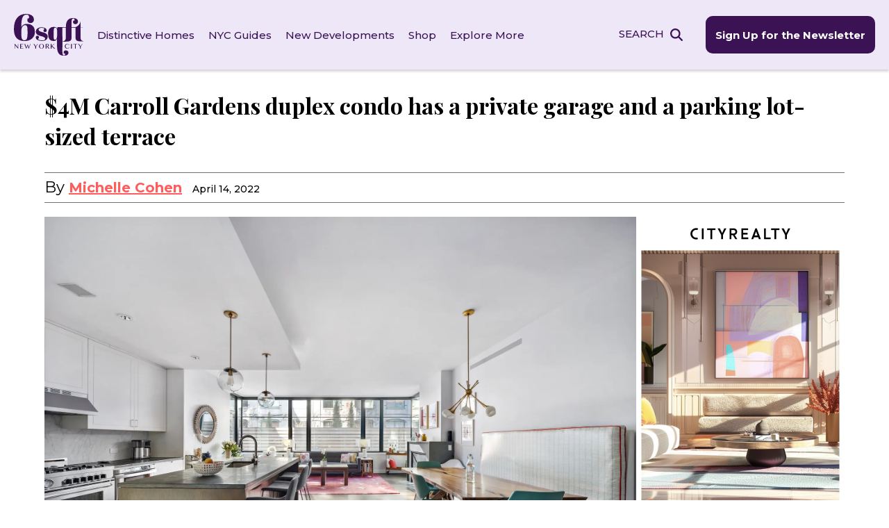

--- FILE ---
content_type: image/svg+xml
request_url: https://www.6sqft.com/wp-content/uploads/2023/06/icon_affordable_housing.svg
body_size: 225
content:
<svg id="icon_affordable_housing" xmlns="http://www.w3.org/2000/svg" xmlns:xlink="http://www.w3.org/1999/xlink" width="57.394" height="60.772" viewBox="0 0 57.394 60.772">
  <defs>
    <clipPath id="clip-path">
      <rect id="Rectangle_1797" data-name="Rectangle 1797" width="57.394" height="60.772" fill="#fff"/>
    </clipPath>
  </defs>
  <g id="Group_3321" data-name="Group 3321" clip-path="url(#clip-path)">
    <path id="Path_23131" data-name="Path 23131" d="M57.078,25.8,29.36.258a.981.981,0,0,0-1.326,0L.315,25.8a.979.979,0,0,0,1.327,1.441h0L6.676,22.6V59.79a.981.981,0,0,0,.981.981H24.014A.981.981,0,0,0,25,59.79V50.728a3.611,3.611,0,0,1,3.6-3.6h.192a3.6,3.6,0,0,1,2.5,1.013l.043.045A3.6,3.6,0,0,1,32.4,50.728V59.79a.981.981,0,0,0,.981.981H49.736a.981.981,0,0,0,.981-.981V22.6l5.035,4.64A.979.979,0,0,0,57.078,25.8m-8.325,2.006v31H34.358V50.727a5.554,5.554,0,0,0-1.633-3.935l-.059-.055a5.544,5.544,0,0,0-3.874-1.578H28.6a5.574,5.574,0,0,0-5.567,5.567v8.082H8.638V20.8L28.7,2.309,48.755,20.8Z" transform="translate(0 0.001)" fill="#fff"/>
  </g>
</svg>


--- FILE ---
content_type: image/svg+xml
request_url: https://www.6sqft.com/wp-content/uploads/2023/06/icon_trends.svg
body_size: 63
content:
<svg xmlns="http://www.w3.org/2000/svg" width="64.135" height="60.868" viewBox="0 0 64.135 60.868">
  <g id="icon_trends" transform="translate(-99.586 -16.341)">
    <line id="Line_393" data-name="Line 393" y2="28" transform="translate(109 48.209)" fill="none" stroke="#fff" stroke-linecap="round" stroke-width="2"/>
    <line id="Line_394" data-name="Line 394" x1="61.5" transform="translate(101 76.209)" fill="none" stroke="#fff" stroke-linecap="round" stroke-width="2"/>
    <line id="Line_395" data-name="Line 395" y2="44" transform="translate(149 32.209)" fill="none" stroke="#fff" stroke-linecap="round" stroke-width="2"/>
    <path id="Path_23148" data-name="Path 23148" d="M-16170-12257.962l26.191-27.487,12.413,13.383,22.209-23.361" transform="translate(16271 12313.709)" fill="none" stroke="#fff" stroke-linecap="round" stroke-linejoin="round" stroke-width="2"/>
    <path id="Path_23149" data-name="Path 23149" d="M-16120.024-12296.368h11.746v11.638" transform="translate(16271 12313.709)" fill="none" stroke="#fff" stroke-linecap="round" stroke-linejoin="round" stroke-width="2"/>
    <path id="Path_23150" data-name="Path 23150" d="M-16150.922-12237.5v-19.812h14.25v19.813" transform="translate(16271 12313.709)" fill="none" stroke="#fff" stroke-linecap="round" stroke-linejoin="round" stroke-width="2"/>
  </g>
</svg>
